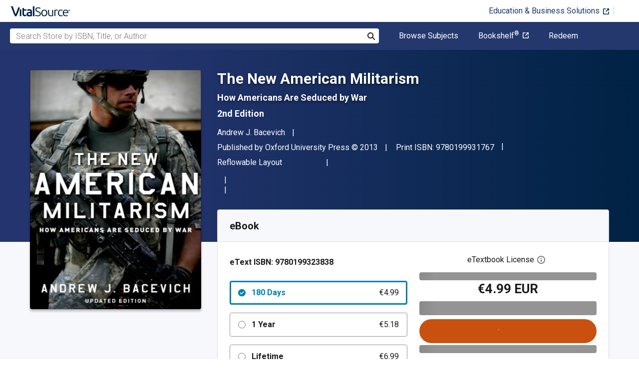

--- FILE ---
content_type: image/svg+xml
request_url: https://www.vitalsource.com/assets/features/icon_read_aloud-6edddcbc1cf4f9b3c9d2b3ac7f72734513a4d34e610977e63660e1afec144a4c.svg
body_size: 448
content:
<svg width="35" height="33" viewBox="0 0 39 37" fill="none" xmlns="http://www.w3.org/2000/svg">
<path fill-rule="evenodd" clip-rule="evenodd" d="M3.38874 15.2769H9.83318C10.2617 15.2769 10.671 15.1078 10.9722 14.8049L19.4998 6.27727V30.721L10.9722 22.1934C10.671 21.8905 10.2617 21.7214 9.83318 21.7214H3.38874V15.2769ZM21.728 36.0989C22.3306 35.8508 22.7221 35.2612 22.7221 34.6103V2.38804C22.7221 1.73715 22.3306 1.1491 21.728 0.899377C21.1255 0.651266 20.4327 0.78821 19.9719 1.24899L9.16617 12.0547H1.77762C0.886671 12.0547 0.166504 12.7765 0.166504 13.6658V23.3325C0.166504 24.2234 0.886671 24.9436 1.77762 24.9436H9.16617L19.9719 35.7493C20.2796 36.057 20.6921 36.2214 21.111 36.2214C21.3188 36.2214 21.5282 36.1827 21.728 36.0989ZM34.3027 29.2856C37.2237 26.4258 38.8332 22.6091 38.8332 18.5282C38.8332 14.4053 37.1947 10.5564 34.2189 7.69183C33.5826 7.07316 32.5611 7.0925 31.9424 7.73372C31.3238 8.37494 31.3431 9.39477 31.9843 10.0102C34.3221 12.2658 35.6109 15.2898 35.6109 18.5282C35.6109 21.7456 34.3382 24.7551 32.0294 27.0042C31.9859 27.0477 31.9634 27.1073 31.9247 27.1573C31.4124 27.7808 31.4156 28.6943 31.9924 29.2888C32.3082 29.6126 32.7271 29.7769 33.1476 29.7769C33.5519 29.7769 33.9579 29.6255 34.2705 29.321C34.2818 29.3097 34.2914 29.2984 34.3011 29.2872L34.3027 29.2856ZM32.3887 18.5282C32.3887 21.0673 31.2271 23.4404 29.2036 25.0435C28.9087 25.2787 28.5543 25.3915 28.2047 25.3915C27.7294 25.3915 27.2574 25.1821 26.94 24.7809C26.3874 24.0833 26.5066 23.0699 27.2026 22.5173C28.4512 21.5297 29.1665 20.0764 29.1665 18.5282C29.1665 16.9267 28.4174 15.4445 27.114 14.4601C26.4035 13.9252 26.2617 12.9151 26.7982 12.2046C27.3315 11.4941 28.3432 11.3507 29.0554 11.8888C31.174 13.4886 32.3887 15.9069 32.3887 18.5282Z" fill="#24386E"/>
</svg>


--- FILE ---
content_type: image/svg+xml
request_url: https://www.vitalsource.com/packs/static/images/tooltip_icon-078d1abae9bbcf3d0dfd.svg
body_size: 139
content:
<?xml version="1.0" encoding="UTF-8"?>
<svg width="16px" height="16px" viewBox="0 0 16 16" version="1.1" xmlns="http://www.w3.org/2000/svg" xmlns:xlink="http://www.w3.org/1999/xlink">
    <title>More information</title>
    <desc>More information</desc>
    <g id="Symbols-72" stroke="none" stroke-width="1" fill="none" fill-rule="evenodd">
        <g id="icon/info-gray" fill="#757575" fill-rule="nonzero">
            <g id="icon/info">
                <path d="M8,12.2222222 L8,12.2222222 C7.50933333,12.2222222 7.11111111,11.824 7.11111111,11.3333333 L7.11111111,7.77777778 C7.11111111,7.28711111 7.50933333,6.88888889 8,6.88888889 L8,6.88888889 C8.49066667,6.88888889 8.88888889,7.28711111 8.88888889,7.77777778 L8.88888889,11.3333333 C8.88888889,11.824 8.49066667,12.2222222 8,12.2222222" id="tooltip_icon-Fill-1"></path>
                <path d="M8,0 C3.58133333,0 0,3.58133333 0,8 C0,12.4186667 3.58133333,16 8,16 C12.4186667,16 16,12.4186667 16,8 C16,3.58133333 12.4186667,0 8,0 M8,1.77777778 C11.4311111,1.77777778 14.2222222,4.56888889 14.2222222,8 C14.2222222,11.4311111 11.4311111,14.2222222 8,14.2222222 C4.56888889,14.2222222 1.77777778,11.4311111 1.77777778,8 C1.77777778,4.56888889 4.56888889,1.77777778 8,1.77777778" id="tooltip_icon-Fill-3"></path>
                <path d="M6.88888889,4.88888889 C6.88888889,4.27555556 7.38666667,3.77777778 8,3.77777778 C8.61333333,3.77777778 9.11111111,4.27555556 9.11111111,4.88888889 C9.11111111,5.50222222 8.61333333,6 8,6 C7.38666667,6 6.88888889,5.50222222 6.88888889,4.88888889" id="tooltip_icon-Fill-5"></path>
            </g>
        </g>
    </g>
</svg>
